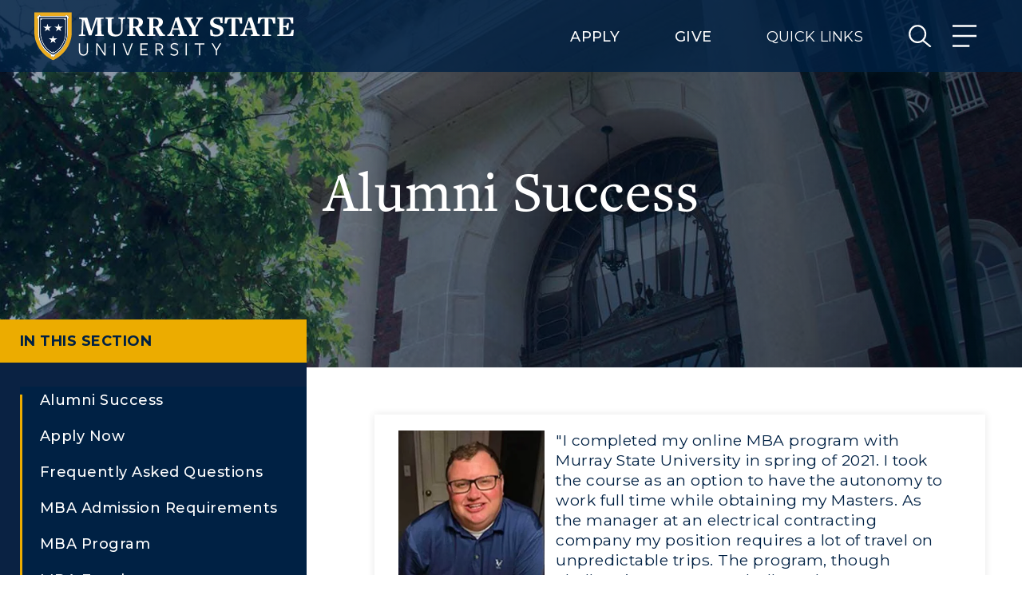

--- FILE ---
content_type: text/html; charset=utf-8
request_url: https://www.murraystate.edu/academics/CollegesDepartments/CollegeOfBusiness/Programs/mba/AlumSuccess.aspx
body_size: 10625
content:
<!DOCTYPE html><!DOCTYPE HTML><html lang="en">
   <head>
      <meta charset="UTF-8">
      <meta http-equiv="x-ua-compatible" content="ie=edge">
      <title>Alumni Success</title>
      <link rel="canonical" href="https://www.murraystate.edu/academics/CollegesDepartments/CollegeOfBusiness/Programs/mba/AlumSuccess.aspx">
      <meta name="viewport" content="width=device-width, initial-scale=1, shrink-to-fit=no">
      <meta xmlns:ouc="http://omniupdate.com/XSL/Variables" name="description" content="Murray State University's Alumni Success in MBA programs. ">
      <!-- Google Tag Manager: Paste this code as high in the <head> of the page as possible:-->
<script>(function(w,d,s,l,i){w[l]=w[l]||[];w[l].push({'gtm.start':
new Date().getTime(),event:'gtm.js'});var f=d.getElementsByTagName(s)[0],
j=d.createElement(s),dl=l!='dataLayer'?'&l='+l:'';j.async=true;j.src=
'https://www.googletagmanager.com/gtm.js?id='+i+dl;f.parentNode.insertBefore(j,f);
})(window,document,'script','dataLayer','GTM-53LCXZ7');</script>
<!-- End Google Tag Manager -->

<script src="https://ajax.googleapis.com/ajax/libs/jquery/3.7.0/jquery.min.js"></script>
<!-- <link href="https://use.fontawesome.com/releases/v6.4.0/css/all.css" rel="stylesheet"/>  -->
<link rel="stylesheet" href="https://use.typekit.net/afn4dti.css">
<link rel="stylesheet" type="text/css" href="//cdn.datatables.net/1.10.19/css/jquery.dataTables.min.css"/>
<link rel="stylesheet" type="text/css" href="https://www.murraystate.edu/_resources/css/styles.css"/>
<link rel="stylesheet" href="https://www.murraystate.edu/_resources/css/oustyles.css" />

<!-- fontawesome -->
<link rel="stylesheet" type="text/css" href="/_resources/css/fontawesome/fontawesome.css" />
<link rel="stylesheet" type="text/css" href="/_resources/css/fontawesome/solid.css" />
<link rel="stylesheet" type="text/css" href="/_resources/css/fontawesome/brands.css" />
<link rel="stylesheet" type="text/css" href="/_resources/css/fontawesome/v5-font-face.css" />


<!-- bright edge autopilot code -->
<!--BE IXF: JavaScript begin-->
		<!--Access to and use of BrightEdge AutoPilot - Self Connecting Pages is governed by the
			Infrastructure Product Terms located at: www.brightedge.com/infrastructure-product-terms.
			Customer acknowledges and agrees it has read, understands and agrees to be bound by the
			Infrastructure Product Terms. -->
		<script src="//cdn.bc0a.com/autopilot/f00000000287107/autopilot_sdk.js"></script>
		<!--BE IXF: JavaScript end-->
<!-- End autopilot Code -->

      <meta property="og:title" content="Alumni Success">
      <meta property="og:url" content="https://www.murraystate.edu/academics/CollegesDepartments/CollegeOfBusiness/Programs/mba/AlumSuccess.aspx">
      <meta property="og:description" content="Murray State University's Alumni Success in MBA programs. ">
      <meta property="og:type" content="">
      <meta property="og:updated_time" content="2024-05-20T11:41:22.59136241-07:00">
      <meta name="twitter:card" content="summary_large_image">
      <meta name="twitter:url" content="https://www.murraystate.edu/academics/CollegesDepartments/CollegeOfBusiness/Programs/mba/AlumSuccess.aspx">
      <meta name="twitter:title" content="Alumni Success">
      <meta name="twitter:description" content="Murray State University's Alumni Success in MBA programs. ">
   </head>
   <body class="interior"><!-- Google Tag Manager (noscript): Additionally, paste this code immediately after the opening <body> tag: -->
<noscript><iframe src="https://www.googletagmanager.com/ns.html?id=GTM-53LCXZ7"
height="0" width="0" style="display:none;visibility:hidden"></iframe></noscript>
<!-- End Google Tag Manager (noscript) --><input aria-label="Open or Close Search Menu" class="searchToggle" id="searchtoggle" type="checkbox"><div aria-label="Search Menu" class="menu" id="searchHeader" role="navigation"><label for="searchtoggle" title="search menu" class="searchMenuLabel"><span class="toggleBtn open" id="searchmenuOpen"><span class="img"></span></span><span class="toggleBtn close" id="searchmenuClose"><span class="img"></span></span><span class="hiddenLabel">Open Search Menu</span></label></div><input aria-label="Open or Close Main Menu" class="toggle" id="offcanvasMenu" type="checkbox"><div aria-label="Main Menu" class="menu" id="mobileHeader" role="navigation"><label for="offcanvasMenu" title="main menu" class="mainMenuLabel"><span class="toggleBtn open" id="topmenuOpen"><span class="img"></span></span><span class="toggleBtn close" id="topmenuClose"><span class="img"></span></span><span class="hiddenLabel">Open Menu</span></label></div><header class="header">
   <div class="headerContent wrapper">
      <div class="logo"><a href="/index.aspx"><img alt="Murray State Main Logo" class="logoWhite" src="https://www.murraystate.edu/_resources/images/logo-white.svg"></a></div>
      <div aria-label="Utility Menu" class="utilityWrapper" role="region">
         <div class="desktopOnly">
            <div class="utilityLink text"><a href="https://www.murraystate.edu/admissions/apply.aspx">Apply</a></div>
            <div class="utilityLink text"><a href="https://www.murraystate.edu/giving/index.aspx">Give</a></div>
            <div class="utilityLink text"><span class="quicklinks" tabindex="0">Quick Links</span></div>
         </div>
      </div>
   </div>
</header><div aria-label="Global Search Form" class="searchContainer" role="region">
   <div class="mobileLinks mobileOnly">
      <ul xmlns:ouc="http://omniupdate.com/XSL/Variables">
         <li><a href="https://www.murraystate.edu/campus/visit/index.aspx">Visit</a></li>
         <li><a href="https://www.murraystate.edu/admissions/apply.aspx">Apply</a></li>
         <li><a href="https://www.murraystate.edu/giving/index.aspx">Give</a></li>
      </ul>
   </div>
   <div class="searchBoxWrap">                   
     <script type="text/javascript">
            (function () {
                   var cx = '012129940173634055446:rwdip4jr7fg';
                   var gcse = document.createElement('script');
                   gcse.type = 'text/javascript';
                   gcse.async = true;
                   gcse.src = (document.location.protocol == 'https:' ? 'https:' : 'http:') +
                   '//www.google.com/cse/cse.js?cx=' + cx;
                   var s = document.getElementsByTagName('script')[0];
                   s.parentNode.insertBefore(gcse, s);
            })();
      </script>                 

      <form action="/search-results.aspx" id="searchBox" method="get" name="search-form">
               <input name="ie" type="hidden" value="UTF-8"/>
               <label class="hiddenLabel" for="searchBoxLabel"><span class="hidden">search</span></label>
               <input class="searchBox" id="searchBoxLabel" name="q" title="Search Term" type="text"/> 
               <input name="cx" type="hidden" value="012129940173634055446:rwdip4jr7fg">
               <button name="sa" title="submit" type="submit">
                     <span class="hidden">Search</span>
                     <em aria-hidden="true" class="search-icon">&nbsp;</em>
               </button>
      </form>                 
</div>

<!--
<script>
	 var imgAltTagsFix = function() {
    $('img.gsc-branding-img').attr("alt", "Google Custom Search Branding");
    $('input.gsc-search-button').attr('alt', "Google Custom Search Button");
  };
  window.__gcse = {
    callback: imgAltTagsFix
  };
  (function() {
    var cx = '012129940173634055446:rwdip4jr7fg';
    var gcse = document.createElement('script');
    gcse.type = 'text/javascript';
    gcse.async = true;
    gcse.src = (document.location.protocol == 'https:' ? 'https:' : 'http:') +
        '//www.google.com/cse/cse.js?cx=' + cx;
    var s = document.getElementsByTagName('script')[0];
    s.parentNode.insertBefore(gcse, s);
  })();
</script>

 -->
   <div class="quickLinks"><strong class="quickLinksTitle">Quick Links</strong><div class="row">
         <div class="col3">
            <ul>
               <li><a xmlns:ouc="http://omniupdate.com/XSL/Variables" href="https://goracers.com">Athletics</a></li>
               <li><a xmlns:ouc="http://omniupdate.com/XSL/Variables" href="https://www.murraystate.edu/campus/visit/index.aspx">Visit</a></li>
               <li><a xmlns:ouc="http://omniupdate.com/XSL/Variables" href="https://www.murraystate.edu/campus/Housing/index.aspx">Housing</a></li>
               <li><a xmlns:ouc="http://omniupdate.com/XSL/Variables" href="https://www.murraystate.edu/about/administration/titleix/index.aspx">Title IX</a></li>
            </ul>
         </div>
         <div class="col3">
            <ul>
               <li><a xmlns:ouc="http://omniupdate.com/XSL/Variables" href="https://www.murraystate.edu/about/administration/Provost/Calendars/TentativeAcademicCalendars.aspx">Academic Calendar</a></li>
               <li><a xmlns:ouc="http://omniupdate.com/XSL/Variables" href="https://www.murraystate.edu/alumni/index.aspx">Alumni</a></li>
               <li><a xmlns:ouc="http://omniupdate.com/XSL/Variables" href="https://www.murraystate.edu/giving/index.aspx">Development</a></li>
               <li><a xmlns:ouc="http://omniupdate.com/XSL/Variables" href="https://www.murraystate.edu/calendar/index.aspx">Event Calendar</a></li>
            </ul>
         </div>
         <div class="col3">
            <ul>
               <li><a xmlns:ouc="http://omniupdate.com/XSL/Variables" href="https://www.murraystate.edu/phone">Directory</a></li>
               <li><a xmlns:ouc="http://omniupdate.com/XSL/Variables" href="https://www.murraystate.edu/about/Offices/HumanResources/index.aspx">Human Resources</a></li>
               <li><a xmlns:ouc="http://omniupdate.com/XSL/Variables" href="https://www.murraystate.edu/about/CampusMap.aspx">Campus Map</a></li>
               <li><a xmlns:ouc="http://omniupdate.com/XSL/Variables" href="https://murraystate.teamdynamix.com/TDClient/2049/Portal/Home/">Service Catalog</a></li>
            </ul>
         </div>
         <div class="col3">
            <ul>
               <li><a xmlns:ouc="http://omniupdate.com/XSL/Variables" href="https://mygate.murraystate.edu/">myGate Login</a></li>
               <li><a xmlns:ouc="http://omniupdate.com/XSL/Variables" href="https://murraystate.instructure.com">Canvas Login</a></li>
               <li><a xmlns:ouc="http://omniupdate.com/XSL/Variables" href="https://mail.google.com/a/murraystate.edu">RacerMail</a></li>
               <li><a xmlns:ouc="http://omniupdate.com/XSL/Variables" href="https://campus.murraystate.edu/">RacerNet</a></li>
            </ul>
         </div>
      </div>
   </div>
</div><nav aria-label="Top Navigation Menu" class="topNav" id="skipToTopNav">
   <div class="container">
      <aside class="menuContainer">
         <div class="topNavWrapper">
            <div class="mobileLinks mobileOnly">
               <ul xmlns:ouc="http://omniupdate.com/XSL/Variables">
                  <li><a href="https://www.murraystate.edu/campus/visit/index.aspx">Visit</a></li>
                  <li><a href="https://www.murraystate.edu/admissions/apply.aspx">Apply</a></li>
                  <li><a href="https://www.murraystate.edu/giving/index.aspx">Give</a></li>
               </ul>
            </div>
            <div id="mainMenu" class="row">
               <div class="col3"><input type="checkbox" id="admissions-mob"><label for="admissions-mob"><a class="mainLink" href="https://www.murraystate.edu/admissions/index.aspx">Admissions →</a></label><ul xmlns:ouc="http://omniupdate.com/XSL/Variables" id="header_nav1">
                     <li><a href="https://www.murraystate.edu/admissions/ftf/index.aspx">Freshman Admissions</a></li>
                     <li><a href="https://www.murraystate.edu/admissions/graduate/index.aspx">Graduate Admissions</a></li>
                     <li><a href="https://www.murraystate.edu/admissions/transfer/index.aspx">Transfer Admissions</a></li>
                     <li><a href="https://www.murraystate.edu/admissions/international/index.aspx">International Admissions</a></li>
                     <li><a href="https://www.murraystate.edu/admissions/scholarships/index.aspx">Scholarships</a></li>
                     <li><a href="https://www.murraystate.edu/admissions/financialaid/index.aspx">Financial Aid</a></li>
                     <li><a href="https://www.murraystate.edu/admissions/BursarsOffice/index.aspx">Tuition and Costs</a></li>
                     <li><a href="https://www.murraystate.edu/admissions/raceracademy/index.aspx">Racer Academy</a></li>
                     <li><a href="https://www.murraystate.edu/admissions/NonDegree.aspx">Non-Degree</a></li>
                  </ul>
               </div>
               <div class="col3"><input type="checkbox" id="academics-mob"><label for="academics-mob"><a class="mainLink" href="https://www.murraystate.edu/academics/index.aspx">Academics →</a></label><ul xmlns:ouc="http://omniupdate.com/XSL/Variables" id="header_nav3">
                     <li><a href="https://www.murraystate.edu/programs/app/#/results">All Programs</a></li>
                     <li><a href="https://www.murraystate.edu/online/index.aspx">Online Programs</a></li>
                     <li><a href="https://www.murraystate.edu/academics/RegistrarsOffice/calendar.aspx">Academic Calendars</a></li>
                     <li><a href="https://lib.murraystate.edu/new">Libraries</a></li>
                     <li><a href="https://www.murraystate.edu/academics/CollegesDepartments/index.aspx">Colleges and Departments</a></li>
                     <li><a href="https://www.murraystate.edu/academics/CollegesDepartments/HonorsCollege/index.aspx">Honors College</a></li>
                     <li><a href="https://www.murraystate.edu/academics/care/index.aspx">Center for Adult &amp; Regional Education</a></li>
                     <li><a href="https://www.murraystate.edu/academics/RegistrarsOffice/index.aspx">Registrar's Office</a></li>
                     <li><a href="https://www.murraystate.edu/academics/StudyAbroad/index.aspx">Study Abroad</a></li>
                     <li><a href="https://www.murraystate.edu/academics/ResearchCenters/index.aspx">Research Centers</a></li>
                     <li><a href="https://www.murraystate.edu/about/administration/Provost/index.aspx">Academic Affairs</a></li>
                  </ul>
               </div>
               <div class="col3"><input type="checkbox" id="about-us-mob"><label for="about-us-mob"><a class="mainLink" href="https://www.murraystate.edu/about/index.aspx">About Us →</a></label><ul xmlns:ouc="http://omniupdate.com/XSL/Variables" id="header_nav5">
                     <li><a href="https://www.murraystate.edu/about/request-information/index.aspx">Request Information</a></li>
                     <li><a href="https://www.murraystate.edu/about/CampusMap.aspx">Campus Map</a></li>
                     <li><a href="https://www.murraystate.edu/about/rankings.aspx">Rankings</a></li>
                     <li><a href="https://www.murraystate.edu/about/quickfacts.aspx">Quick Facts</a></li>
                     <li><a href="https://www.murraystate.edu/about/Bookstore/index.aspx">Bookstore</a></li>
                     <li><a href="https://www.murraystate.edu/about/administration/index.aspx">Administration</a></li>
                     <li><a href="https://www.murraystate.edu/about/Offices/index.aspx">Offices</a></li>
                     <li><a href="https://www.murraystate.edu/about/streaming.aspx">Live Streams</a></li>
                     <li><a href="https://www.murraystate.edu/about/travel.aspx">Visit Murray, KY</a></li>
                  </ul>
               </div>
               <div class="col3"><input type="checkbox" id="campus-mob"><label for="campus-mob"><a class="mainLink" href="https://www.murraystate.edu/campus/index.aspx">Campus →</a></label><ul xmlns:ouc="http://omniupdate.com/XSL/Variables" id="header_nav7">
                     <li><a href="https://www.murraystate.edu/campus/visit/index.aspx">Plan a Visit</a></li>
                     <li><a href="https://www.murraystate.edu/campus/visit/tour.aspx">Virtual Tour</a></li>
                     <li><a href="https://www.murraystate.edu/campus/Housing/index.aspx">Housing</a></li>
                     <li><a href="https://www.murraystate.edu/campus/Dining/index.aspx">Dining</a></li>
                     <li><a href="https://www.murraystate.edu/campus/healthservices.aspx">Health Services</a></li>
                     <li><a href="https://www.murraystate.edu/campus/orgsRecreation/index.aspx">Organizations &amp; Recreation</a></li>
                     <li><a href="https://www.murraystate.edu/about/administration/StudentAffairs/index.aspx">Student Affairs</a></li>
                     <li><a href="https://www.murraystate.edu/campus/diversity/index.aspx">Diversity</a></li>
                     <li><a href="https://www.murraystate.edu/campus/orgsRecreation/StudentOrganizations/greek/index.aspx">Greek Life</a></li>
                     <li><a href="https://www.murraystate.edu/campus/orgsRecreation/campus-rec-and-wellness/wellness-center/index.aspx">Wellness Center</a></li>
                  </ul>
               </div>
            </div>
         </div>
      </aside>
   </div>
</nav>
      <div class="mainBody" id="skipToContent">
         <div class="landingImpactArea" style="background: url(https://www.murraystate.edu/_resources/images/interior_banner.jpg) no-repeat top center;-webkit-background-size: cover;-moz-background-size: cover;-o-background-size: cover;background-size: cover;">
            <div class="colorOverlay"></div>
            <div class="gradientOverlay"></div>
            <h1 class="colorWhite">Alumni Success</h1>
         </div>
         <div class="navWrapper ">
            <nav aria-label="Side Nav" class="sideNav"><input aria-hidden="true" id="navtoggle" type="checkbox"><label for="navtoggle" title="side navigation menu toggle"><strong>In this Section</strong><em></em></label><ul id="/academics/CollegesDepartments/CollegeOfBusiness/Programs/mba/"><li><a href="https://www.murraystate.edu/academics/CollegesDepartments/CollegeOfBusiness/Programs/mba/AlumSuccess.aspx">Alumni Success</a></li> 
<li><a href="https://www.murraystate.edu/admissions/graduate/ApplyforGraduateSchool.aspx">Apply Now</a></li> 
<li><a href="https://www.murraystate.edu/academics/CollegesDepartments/CollegeOfBusiness/Programs/mba/mba_faq.aspx">Frequently Asked Questions</a></li> 
<li><a href="https://www.murraystate.edu/academics/CollegesDepartments/CollegeOfBusiness/Programs/mba/admission.aspx">MBA Admission Requirements</a></li> 
<li><a href="https://www.murraystate.edu/academics/CollegesDepartments/CollegeOfBusiness/Programs/mba/mba_program.aspx">MBA Program</a></li> 
<li><a href="https://www.murraystate.edu/academics/CollegesDepartments/CollegeOfBusiness/Programs/mba/MBAFaculty.aspx">MBA Faculty</a></li> 
<li><a href="https://onlinedegrees.murraystate.edu/programs/business/mba/">Online MBA Concentrations</a></li> 
<li><a href="https://www.murraystate.edu/admissions/BursarsOffice/tuition/GraduateTuition.aspx">Tuition and Fees</a></li> 
<li><a href="https://www.murraystate.edu/academics/CollegesDepartments/CollegeOfBusiness/Programs/mba/schedule.aspx">Current Course Schedule</a></li> 
</ul>
            </nav>
         </div>
         <div class="pageContent">
            <div class="wysiwyg">
               
               <div class="testimonials">
                  <div>
                     <div class="row">
                        <div class="col4"><img src="https://www.murraystate.edu/academics/CollegesDepartments/CollegeOfBusiness/Programs/mba/media/gene-ray-byrum.jpg" alt="$image/@alt"></div>
                        <div class="col8">
                           <p class="quote">"I completed my online MBA program with Murray State University in spring of 2021.
                              I took the course as an option to have the autonomy to work full time while obtaining
                              my Masters. As the manager at an electrical contracting company my position requires
                              a lot of travel on unpredictable trips. The program, though challenging as expected,
                              allowed me to complete my school work per my work schedule and locations. I completed
                              assignments in many hotels but was always able to keep up with the coursework. My
                              goal was to obtain my MBA at this stage of my career to equal the opportunities I
                              have earned through my tenure. As a 52 year old student, husband, and Dad with 20
                              years of management experience to date, the coursework material that I have learned
                              through-out this program is invaluable and will help me to be a better manager. Not
                              only was I able to reach my goal, but now I have a new one as the education learned
                              has allowed me to raise my own bar of expectations."</p>
                           <div class="credit"><strong class="name">Gene Ray Byrum</strong><span class="info">2021 MBA Graduate, Current: Division Leader - Electrical, Groves Electrical Services</span></div>
                        </div>
                     </div>
                  </div>
               </div>
               
               <div xmlns:ouc="http://omniupdate.com/XSL/Variables" class="oa-home">
                  
                  <section class="scholar-stage">
                     
                     <div class="scholar-container">
                        
                        <div class="scholar-content">
                           
                           <div>
                              
                              <div class="section-info">
                                 
                                 <div class="scholar-quote">
                                    
                                    <div class="testimonials">
                                       <div>
                                          <div class="row">
                                             <div class="col4"><img src="https://www.murraystate.edu/academics/CollegesDepartments/CollegeOfBusiness/Programs/mba/media/bennett-estes.jpg" alt="$image/@alt"></div>
                                             <div class="col8">
                                                <p class="quote">"The MBA program at Murray State has given me the chance to improve myself as an individual
                                                   and continue to chase my personal dreams and aspirations. Continuing my education
                                                   has given me the chance to meet many amazing individuals that are current and future
                                                   leaders in business. The faculty and staff are driven by student success and want
                                                   everyone to succeed and achieve at the highest level. I am very thankful I chose to
                                                   continue my education in the MBA Program at Murray State and have learned many new
                                                   management and analytical skills that I will use in my future career."</p>
                                                <div class="credit"><strong class="name">Bennett Estes</strong><span class="info">2021 MBA Graduate, Current: Financial Institution Specialist (FIS) with the Federal Deposit Insurance
                                                      Corporation (FDIC)</span></div>
                                             </div>
                                          </div>
                                       </div>
                                    </div>
                                    </div>
                                 </div>
                              </div>
                           </div>
                        </div>
                     </section>
                  
                  <section class="scholar-stage">
                     
                     <div class="scholar-container">
                        
                        <div class="scholar-content">
                           
                           <div>
                              
                              <div class="section-info">
                                 
                                 <div class="scholar-quote">
                                    
                                    <div class="testimonials">
                                       <div>
                                          <div class="row">
                                             <div class="col4"><img src="https://www.murraystate.edu/academics/CollegesDepartments/CollegeOfBusiness/Programs/mba/media/amanda-hobson.jpg" alt="$image/@alt"></div>
                                             <div class="col8">
                                                <p class="quote">"The Murray State Online MBA Program gave me the opportunity to pursue a graduate
                                                   degree while being employed full-time. I personally didn't want to jeopardize my work
                                                   experience for school, so the online option made the most sense. The core classes
                                                   and the flexibility in elective options allowed me to focus on the fundamentals of
                                                   business as well as what I felt suited me and my career focus. I would recommend anyone
                                                   to pursue the MSU Online MBA because having the flexibility to still gain work experience
                                                   at the same time is invaluable for ones long-term career goals."</p>
                                                <div class="credit"><strong class="name">Amanda Hobson</strong><span class="info">2018 MBA Graduate, Current: HR Representative for Cintas Corporation, Paducah, KY</span></div>
                                             </div>
                                          </div>
                                       </div>
                                    </div>
                                    </div>
                                 </div>
                              </div>
                           </div>
                        </div>
                     </section>
                  
                  <section class="scholar-stage">
                     
                     <div class="scholar-container">
                        
                        <div class="scholar-content">
                           
                           <div>
                              
                              <div class="section-info">
                                 
                                 <div class="scholar-quote">
                                    
                                    <div class="testimonials">
                                       <div>
                                          <div class="row">
                                             <div class="col4"><img src="https://www.murraystate.edu/academics/CollegesDepartments/CollegeOfBusiness/Programs/mba/media/adam-hankins.jpg" alt="$image/@alt"></div>
                                             <div class="col8">
                                                <p class="quote">"The Murray State MBA really helped me build a foundation in management and organizational
                                                   behavior, and was a catalyst for fast-tracking my career and diversifying my skill
                                                   set. The Murray State MBA not only allowed me to learn from world-class professors,
                                                   but also develop problem solving and critical thinking skills that have allowed me
                                                   to rise to the top of my peer group."</p>
                                                <div class="credit"><strong class="name">Adam Hankins</strong><span class="info">2016 MBA Graduate, Current: Director of Microbiology and Analytical Services - Avista Pharma Solutions,
                                                      Springfield, MA</span></div>
                                             </div>
                                          </div>
                                       </div>
                                    </div>
                                    </div>
                                 </div>
                              </div>
                           </div>
                        </div>
                     </section>
                  
                  <section class="scholar-stage">
                     
                     <div class="scholar-container">
                        
                        <div class="scholar-content">
                           
                           <div class="testimonials">
                              <div>
                                 <div class="row">
                                    <div class="col4"><img src="https://www.murraystate.edu/academics/CollegesDepartments/CollegeOfBusiness/Programs/mba/media/jamie-douglas.jpg" alt="$image/@alt"></div>
                                    <div class="col8">
                                       <p class="quote">"When deciding on where to study for my MBA, the Murray State MBA program stood out
                                          among the numerous programs I researched. I liked that the core curriculum for the
                                          program included classes from multiple business concentrations. This allowed me to
                                          freshen up and expand upon the knowledge I took away from undergrad, and developed
                                          me into a stronger business professional. In addition to the core curriculum for the
                                          MBA program, there were additional classes that I could choose from that focused on
                                          the specific business concentration that interested me. For me, the flexibility of
                                          the program, the curriculum and the staff, all made the Murray State MBA program the
                                          right choice for me!"</p>
                                       <div class="credit"><strong class="name">Jamie Douglas</strong><span class="info">2014 MBA Graduate, Current: Director of Marketing for David Dobbs Enterprises, St. Augustine, FL</span></div>
                                    </div>
                                 </div>
                              </div>
                           </div>
                           </div>
                        </div>
                     </section>
                  
                  <section class="scholar-stage">
                     
                     <div class="scholar-container">
                        
                        <div class="scholar-content">
                           
                           <div>
                              
                              <div class="scholar-photo">
                                 
                                 <div class="testimonials">
                                    <div>
                                       <div class="row">
                                          <div class="col4"><img src="https://www.murraystate.edu/academics/CollegesDepartments/CollegeOfBusiness/Programs/mba/media/chris-wooldridge.jpg" alt="$image/@alt"></div>
                                          <div class="col8">
                                             <p class="quote">"Obtaining my MBA provided a sense of achievement, both personally and professionally,
                                                that has been tremendously fulfilling. It also allowed me to develop friendships through
                                                the cohort approach that I enjoy today."</p>
                                             <div class="credit"><strong class="name">Chris Wooldridge</strong><span class="info">2014 MBA Graduate, Director, Center for Economics and Entrepreneurial Development; Instructor of Finance</span></div>
                                          </div>
                                       </div>
                                    </div>
                                 </div>
                                 </div>
                              </div>
                           </div>
                        </div>
                     </section>
                  </div>
               </div>
         </div>
      </div>	
      <section xmlns:ouc="http://omniupdate.com/XSL/Variables" class="nextSteps">
         				
         <div class="wrapper">
            					
            <h2 style="font-family: 'Montserrat', Calibri, sans-serif;  text-transform: uppercase;  font-weight: bold;  text-shadow: 1px 1px 2px #ecac00; font-size: clamp(1.8rem, -0.3765rem + 8.7059vw, 4.5rem);">Take the next step</h2>
            					
            <ul>
               						
               <li><a href="https://www.murraystate.edu/about/request-information/index.aspx" class="arrowLink">Request Info</a></li>
               						
               <li><a href="https://www.murraystate.edu/campus/visit/index.aspx" class="arrowLink">Visit Campus</a></li>
               						
               <li><a href="https://www.murraystate.edu/admissions/apply.aspx" class="arrowLink">Apply Today</a></li>
               					</ul>
            				</div>
         			</section>
      <footer id="skipToFooter">
   <div class="col5"><a href="https://www.murraystate.edu/index.aspx" class="footerLogo"><img alt="Murray State University Logo" class="logoBlue" src="https://www.murraystate.edu/_resources/images/logo-blue.png"></a><ul class="contactInfo">
         <li><a href="mailto:msu.admissions@murraystate.edu" class="footerEmail">msu.admissions@murraystate.edu</a></li>
         <li><a href="tel:8002724678" class="footerEmail">800-272-4678</a></li>
         <li><a href="https://www.google.com/maps/place/Murray+State+University/@36.6163842,-88.3214979,15z/data=!4m5!3m4!1s0x0:0x6c8f18f9111066cc!8m2!3d36.6163842!4d-88.3214979">102 Curris Center, Murray, Kentucky</a></li>
      </ul>
      <ul class="helpLinks">
         <li><a href="https://mygate.murraystate.edu/" class="arrowLink">myGate Login</a></li>
         <li><a href="https://murraystate.instructure.com/" class="arrowLink">Canvas Login</a></li>
         <li><a href="https://mail.google.com/a/murraystate.edu" class="arrowLink">RacerMail</a></li>
      </ul>
   </div>
   <div class="col7">
      <div class="col4"><input type="checkbox" id="helpful-links"><label for="helpful-links" class="mainLink">Campus Links</label><ul xmlns:ouc="http://omniupdate.com/XSL/Variables" id="footer_nav2">
            <li><a href="https://www.murraystate.edu/phone/">Find People</a></li>
            <li><a href="https://www.murraystatejobs.com/" target="_blank" rel="noopener">Employment</a></li>
            <li><a href="https://lib.murraystate.edu">Libraries</a></li>
            <li><a href="https://www.murraystate.edu/about/CampusMap.aspx">Campus Map</a></li>
            <li><a href="https://www.murraystate.edu/news/index.aspx">News</a></li>
            <li><a href="https://www.murraystate.edu/academics/care/RegionalCampus/index.aspx">Regional Campuses</a></li>
            <li><a href="https://www.murraystate.edu/about/administration/advancement/branding-mkt-comm/toolkit/index.aspx">Branding Toolkit</a></li>
            <li><a href="https://www.murraystate.edu/about/administration/advancement/branding-mkt-comm/PublicRelations.aspx">Media Relations</a></li>
            <li><a href="https://www.murraystate.edu/about/Offices/police/media/Annual_Security_Report.pdf">Annual Security and Fire Safety Report</a></li>
         </ul>
      </div>
      <div class="col4"><input type="checkbox" id="policy-links"><label for="policy-links" class="mainLink">Policies</label><ul xmlns:ouc="http://omniupdate.com/XSL/Variables" id="footer_nav3">
            <li><a href="https://www.murraystate.edu/about/administration/PresidentsOffice/governmental-relations/policy.aspx">Protected Speech Policy</a></li>
            <li><a href="https://www.murraystate.edu/about/administration/oeo/NonDiscriminationStatement.aspx">Non-Discrimination Policy</a></li>
            <li><a href="https://www.murraystate.edu/about/administration/titleix/index.aspx">Title IX</a></li>
            <li><a href="https://www.murraystate.edu/about/administration/titleix/training.aspx">Training Materials for MSU Title IX Personnel</a></li>
            <li><a href="https://www.murraystate.edu/about/administration/StudentAffairs/departments/StudentDisabilityServices/index.aspx">Disability Services</a></li>
            <li><a href="https://www.murraystate.edu/about/Offices/police/index.aspx">University Police</a></li>
            <li><a href="https://sites.google.com/a/murraystate.edu/information-security/policy/aup" target="_blank" rel="noopener">Acceptable Use Policy</a></li>
            <li><a href="https://www.murraystate.edu/privacy/index.aspx" target="_blank" rel="noopener">Privacy Policy</a></li>
         </ul>
      </div>
      <div class="col4">
         <div class="socialLinks">
            <div class="row"><a href="https://instagram.com/murraystateuniv"><span class="icon fab fa-instagram"><span class="hiddenLabel">instagram</span></span></a><a href="https://www.facebook.com/murraystateuniv/"><span class="icon fab fa-facebook-f"><span class="hiddenLabel">facebook</span></span></a><a href="https://twitter.com/murraystateuniv"><span class="icon fab fa-x-twitter"><span class="hiddenLabel">twitter</span></span></a></div>
            <div class="row"><a href="https://snapchat.com/add/murraystateuniv"><span class="icon fab fa-snapchat-ghost"><span class="hiddenLabel">snapchat</span></span></a><a href="https://www.linkedin.com/company/murray-state-university"><span class="icon fab fa-linkedin-in"><span class="hiddenLabel">linkedIn</span></span></a><a href="https://www.youtube.com/user/murraystateuniv"><span class="icon fab fa-youtube"><span class="hiddenLabel">youtube</span></span></a></div>
         </div>
      </div>
   </div>
</footer><div class="subFooter">
   <div class="be-ix-link-block"></div><span class="copyright"><span id="directedit">©</span> Murray State University Department of Web Management</span><strong class="slogan">We are Racers.</strong></div><script src="/_resources/js/slick.min.js"></script> 
<script src="/_resources/js/jquery.magnific-popup.min.js"></script>
<script src="//cdn.datatables.net/1.10.19/js/jquery.dataTables.min.js"></script>
<script src="/_resources/js/tablesaw.stackonly.jquery.js" defer="defer"></script>
<script src="/_resources/js/tablesaw-init.js" defer="defer"></script>
<script src="/_resources/js/jquery.responsiveTabs.min.js"></script>
<script src="/_resources/js/scripts.js"></script>
<script src="/_resources/js/navigation.js"></script>
<!-- Facebook Pixel Code -->
<script>
  !function(f,b,e,v,n,t,s)
  {if(f.fbq)return;n=f.fbq=function(){n.callMethod?
  n.callMethod.apply(n,arguments):n.queue.push(arguments)};
  if(!f._fbq)f._fbq=n;n.push=n;n.loaded=!0;n.version='2.0';
  n.queue=[];t=b.createElement(e);t.async=!0;
  t.src=v;s=b.getElementsByTagName(e)[0];
  s.parentNode.insertBefore(t,s)}(window, document,'script',
  'https://connect.facebook.net/en_US/fbevents.js');
  fbq('init', '1725091244257864');
  fbq('track', 'PageView');
</script>
<noscript>
  <img height="1" width="1" style="display:none" 
       src="https://www.facebook.com/tr?id=1725091244257864&amp;ev=PageView&amp;noscript=1"/>
</noscript>
<!-- End Facebook Pixel Code -->
      <div id="ou-hidden" style="display:none;"><!-- com.omniupdate.ob --><a id="de" style="text-decoration: none;" href="https://a.cms.omniupdate.com/11/?skin=murraystate&amp;account=murraystate&amp;site=wwwdev&amp;action=de&amp;path=/academics/CollegesDepartments/CollegeOfBusiness/Programs/mba/AlumSuccess.pcf">©</a><!-- /com.omniupdate.ob --></div><script>
			if(document.getElementById("de") != null && document.getElementById("directedit")) {
				var link = document.getElementById("de").parentNode.innerHTML;
				document.getElementById("de").parentNode.innerHTML = "";
				document.getElementById("directedit").innerHTML = link.replace(/^\s+|\s+$/gm,'');
			}
		</script></body>
</html>

--- FILE ---
content_type: text/css
request_url: https://www.murraystate.edu/_resources/css/oustyles.css
body_size: 2075
content:
/*
Add styles to overwrite customer CSS, USE WITH CAUTION.
*/

/* A-Z Index */
ul.horizontal-list {
	padding-top: 20px;
}
ul.horizontal-list li {
	display: inline;
	padding: 10px;
	list-style-type: none;
	margin-left: 0.5rem;
}
ul.horizontal-list li a{
	/* 	color: #4F2984!important; */
}
ul.horizontal-list li:before {
	background-image: none;
}
ul.horizontal-list ~ ul li{
	margin-left: 3.5rem;
}
/* END A-Z Index */

.jumbotron.bg-image {
	background: no-repeat center / 100%;
}


/* Start CSS for Pre-Footer Feature */
.pre-footer{
	background-color:#e9ecef;
	text-align:center;
}
.pre-footer-margins{
	margin:25px;
	padding:15px;
}
/* END CSS for Pre-Footer Feature */

/* START CSS For Landing Page Video */
header#video {
	position: relative;
	background-color: black;
	height: 75vh;
	min-height: 25rem;
	width: 100%;
	overflow: hidden;
}
header#video video {
	position: absolute;
	top: 50%;
	left: 50%;
	min-width: 100%;
	min-height: 100%;
	width: auto;
	height: auto;
	z-index: 0;
	-ms-transform: translateX(-50%) translateY(-50%);
	-moz-transform: translateX(-50%) translateY(-50%);
	-webkit-transform: translateX(-50%) translateY(-50%);
	transform: translateX(-50%) translateY(-50%);
}

header#video.container {
	position: relative;
	z-index: 2;
}

header#video .overlay {
	position: absolute;
	top: 0;
	left: 0;
	height: 100%;
	width: 100%;
	background-color: black;
	opacity: 0.5;
	z-index: 1;
}	
/* END CSS For Landing Page Video */

/* Header utility nav and audience nav */

/* Homepage CSS */
/* LDP Hero Slider */
.ou-home-slider{
	max-height:1300px;
}

.hero-title{
	text-align:left;
	position: relative;
	bottom: 200px;
}

@media screen and (max-width: 600px) {
	.hero-title {
		position: relative;
		bottom: 100px;
	}
}

.ou-video-overlay{
	z-index: 999;
	color: white;
}

.ou-padding{
	padding: 0px 15px 0px 15px;
}

.ou-padding .card-body{
	text-align:center;
}

.ou-space{
	margin:15px 0px 15px 0px;
	display: block;
}

.ou-space-2x{
	margin:30px 0px 30px 0px;
	display: block;
}



/* A-Z Index */
ul.horizontal-list {
	padding-top: 20px;
}
ul.horizontal-list li {
	display: inline;
	padding: 10px;
	list-style-type: none;
	margin-left: 0.5rem;
}
ul.horizontal-list li a{
	/* 	color: #4F2984!important; */
}
ul.horizontal-list li:before {
	background-image: none;
}
ul.horizontal-list ~ ul li{
	margin-left: 3.5rem;
}
/* END A-Z Index */


/* mobile nav */
@media (max-width: 700px) {
	.ou-nav{
		display:none!important;
	}
}

@media (min-width: 701px) {
	.ou-mobile{
		display:none!important;
	}
}


@media (min-width: 801px) {
	.ou-row{
		display:flex!important;
	}
}



/* Custom Overrides */

/* 
#searchBox {
position: relative;
overflow: hidden;
}


#___gcse_0 {
position: absolute;
top: .5rem;
z-index: 99999;
width: 100%;
}

@media (max-width:960px) {
#___gcse_0 {
top: .0rem;
}
}
*/

.gsc-results .gsc-cursor-box .gsc-cursor-current-page {
	color: #1a73e8!important;
}

.gsc-results .gsc-cursor-box .gsc-cursor-current-page, .gsc-results .gsc-cursor-box .gsc-cursor-page {
	border-color: inherit!important;
	background-color: inherit!important;
	color: inherit!important;
}

/*
.gsc-control-cse.gsc-control-cse-en {
border-color: #ECAC00;
background-color: #ECAC00;
}
*/

.gsc-results-wrapper-overlay.gsc-results-wrapper-visible {
	top: 7rem;
}

/* Table Styles */

.table-snippet {
	width: 100%;
	margin-bottom: 1.65rem;
}

.table-title {
	font-weight: 600;
	text-transform: uppercase;
	font-size: .68421rem;
	color: #7f7f7f;
	letter-spacing: .05263rem;
	text-rendering: optimizeLegibility;
	text-align: center;
	margin-bottom: .825rem;
	display: block;
}

.table,
.table-snippet {
	width: 100%;
	margin-bottom: 1.65rem;
}

.table tr,
.table-snippet tr {
	border-bottom: solid thin #c3c3c3;
}

@media(min-width:769px) {
	.table tr,
	.table-snippet tr {
		border-bottom: 0;
	}
}

.table th,
.table td,
.table-snippet th,
.table-snippet td {
	padding: .825rem .825rem .4125rem .4125rem;
	text-align: left;
}

.table th,
.table-snippet th {
	font-weight: 600;
	border-bottom: solid thin #e1e1e1;
	display: none;
}

@media(min-width:769px) {
	.table th,
	.table-snippet th {
		display: table-cell;
	}
}

.table td,
.table-snippet td {
	border-bottom: solid thin #ededed;
	font-size: 16px;
	font-weight: 500;
	display: inline-block;
	width: 100%;
}

.table td:first-child,
.table-snippet td:first-child {
	padding-top: .825rem;
}

@media(min-width:769px) {
	.table td:first-child,
	.table-snippet td:first-child {
		padding-top: .4125rem;
	}
}

.table td:last-child,
.table-snippet td:last-child {
	padding-bottom: .825rem;
	border-bottom: 0;
}

@media(min-width:769px) {
	.table td:last-child,
	.table-snippet td:last-child {
		padding-bottom: .4125rem;
		border-bottom: solid thin #e1e1e1;
	}
}

.table td:before,
.table-snippet td:before {
	content: attr(data-th) ": ";
	font-weight: 600;
}

@media(min-width:769px) {
	.table td:before,
	.table-snippet td:before {
		display: none;
	}
}

@media(min-width:769px) {
	.table td,
	.table-snippet td {
		display: table-cell;
		width: auto;
		border-bottom: solid thin #e1e1e1;
	}
}

.table--bordered {
	width: 100%;
	margin-bottom: 1.65rem;
}

.table--bordered tr {
	border-bottom: solid thin #c3c3c3;
}

@media(min-width:769px) {
	.table--bordered tr {
		border-bottom: 0;
	}
}

.table--bordered th,
.table--bordered td {
	padding: .825rem .825rem .4125rem .4125rem;
	text-align: left;
}

.table--bordered th {
	font-weight: 600;
	border-bottom: solid thin #e1e1e1;
	display: none;
}

@media(min-width:769px) {
	.table--bordered th {
		display: table-cell;
	}
}

.table--bordered td {
	border-bottom: solid thin #ededed;
	font-size: 16px;
	font-weight: 500;
	display: inline-block;
	width: 100%;
}

.table--bordered td:first-child {
	padding-top: .825rem;
}

@media(min-width:769px) {
	.table--bordered td:first-child {
		padding-top: .4125rem;
	}
}

.table--bordered td:last-child {
	padding-bottom: .825rem;
	border-bottom: 0;
}

@media(min-width:769px) {
	.table--bordered td:last-child {
		padding-bottom: .4125rem;
		border-bottom: solid thin #e1e1e1;
	}
}

.table--bordered td:before {
	content: attr(data-th) ": ";
	font-weight: 600;
}

@media(min-width:769px) {
	.table--bordered td:before {
		display: none;
	}
}

@media(min-width:769px) {
	.table--bordered td {
		display: table-cell;
		width: auto;
		border-bottom: solid thin #e1e1e1;
	}
}

.table--bordered td,
.table--bordered th {
	border: solid thin #e1e1e1;
}

.table--bordered th {
	background: #f0f0f0;
}

/* Blog CSS */
.screenreader {
	display: block;
	position: absolute !important;
	height: 1px;
	width: 1px;
	overflow: hidden;
	clip: rect(1px, 1px, 1px, 1px)
}

header {
	margin-bottom: 20px;
}
.item-list .item p {
	line-height: 1.2;
}
.item-list .item::after {
	content: ' ';
	clear: both;
	display: table;
	margin-bottom: 5px;
}

.item-list .item .image {
	width: 30%;
	float: left;
}

.item-list .item .detail h3 {
	margin-top: 0;
	line-height: 1;
}

.item-list .item .detail {
	width: 70%;
	float: right;
}

.item-list .item .description {
	margin-bottom: .2em;
}

.item-list .item .metadata p {
	margin-bottom: 0;
}

.item-list .item .tags,
.tag-cloud .tags {
	list-style: none;
	margin: 0;
}
.item-list .item .tags li,
.tag-cloud .tags li {
	display: inline-block;
	margin-right: .2em;
	padding-left: 0;
}
.item-list .item .tags li:last-child {
	margin-right: 0;
}
.item-list .item .tags a:before {
	content: '#';
}

.sidebar .blog-component > h2 {
	font-size: 1.1em;
	font-weight: 600;
}
.sidebar .item-list .item .detail h3 {
	margin: 0 0 .2em 0;
	line-height: 1;
	font-size: 0.9em;
	font-weight: 600;
}
.sidebar .item-list .item .metadata p {
	margin-bottom: 0;
	font-size: .8em;
	font-style: italic;
}

.sidebar .tags {
	font-size: .9em;
}
.tag-cloud .tags li {
	line-height: 2;
}
.tag-cloud .tags li > a {
	border: 1px solid #a5a5a5;
	border-radius: .7em;
	padding: .1em .2em;
}
.sidebar .item-list.featured .item .image {
	width: 100%;
	float: none;
	margin-bottom: .2em;
}
.sidebar .item-list.featured .item .detail {
	width: 100%;
	float: none;
	;
}
/* added line 532 */
.pagination, .ou-search-pagination {
	margin: 20px auto !important;
	display: flex;
	padding-left: 0;
	list-style: none;
	border-radius: .25rem;
	flex-wrap: wrap;
}
.pagination .page-item .page-link{
	text-decoration: none !important;
}
.pagination .page-item .page-link:hover{
	color: #003e71;
}
.pagination .page-item.active .page-link{
	background-color: #003e71 !important;
	border-color: #003e71 !important;
	color: #fff;
}
.justify-content-center {
	-ms-flex-pack: center!important;
	justify-content: center!important;
}
li {
	display: list-item;
	text-align: -webkit-match-parent;
}
.pagination .page-item .page-link {
	text-decoration: none !important;
}
.pagination .page-link {
	position: relative;
	display: block;
	padding: .5rem .75rem;
	margin-left: -1px;
	line-height: 1.25;
	background-color: #fff;
	border: 1px solid #dee2e6;
}

.pagination a, a {
	color: #003e71;
	font-weight: 500;
	text-decoration: underline;
	background-color: transparent;
	-webkit-text-decoration-skip: objects;
}

.home .newsEvents h3 {
	font-family: inherit;
	margin-bottom: inherit;
	margin-top: inherit;
	margin-bottom: revert;
}

.home .newsEvents p {
	font-family: inherit;
}

/* 73946 */
.home .testimonialSlider .slide img {
	padding-right: 25px;
}

/* 73800 */
.facultyContacts .facultyListing .cv:before {
	content: '';
	width: 20px;
	height: 20px;
	display: inline-block;
	position: relative;
	margin-right: 1rem;
	top: 3px;
	background-image: url(/_resources/images/cv-icon.svg);
	background-repeat: no-repeat;
}

/* 97548 */
.ou-form .alert-success {
	/* color: #305e31;
	background-color: #e7f5e1;
	border-color: #d6e9c6;*/
	color: #06386E!important;
	background-color: #FDE196!important;
	border-color: #FAB90A!important;
}

--- FILE ---
content_type: image/svg+xml
request_url: https://www.murraystate.edu/_resources/images/search-icon-white.svg
body_size: 437
content:
<?xml version="1.0" encoding="utf-8"?>
<!-- Generator: Adobe Illustrator 23.1.0, SVG Export Plug-In . SVG Version: 6.00 Build 0)  -->
<svg version="1.1" id="Layer_1" xmlns="http://www.w3.org/2000/svg" xmlns:xlink="http://www.w3.org/1999/xlink" x="0px" y="0px"
	 viewBox="0 0 13.6 13.8" style="enable-background:new 0 0 13.6 13.8;" xml:space="preserve">
<style type="text/css">
	.st0{fill:#474747;stroke:#FFFFFF;}
	.st1{fill:none;}
	.st2{fill:none;stroke:#FFFFFF;}
</style>
<g transform="translate(-1564 -74)">
	<g transform="translate(1564 74)">
		<path class="st0" d="M8.3,9.1L13,13"/>
		<g transform="translate(0 0)">
			<ellipse class="st1" cx="5.5" cy="5.7" rx="5.5" ry="5.7"/>
			<ellipse class="st2" cx="5.5" cy="5.7" rx="4.5" ry="4.7"/>
		</g>
	</g>
</g>
</svg>


--- FILE ---
content_type: application/javascript
request_url: https://www.murraystate.edu/_resources/js/tablesaw.stackonly.jquery.js
body_size: 4715
content:
/*! Tablesaw - v3.1.2 - 2019-03-19
* https://github.com/filamentgroup/tablesaw
* Copyright (c) 2019 Filament Group; Licensed MIT */
(function (root, factory) {
	if (typeof define === 'function' && define.amd) {
	  define(["jquery"], function (jQuery) {
		return (root.Tablesaw = factory(jQuery, root));
	  });
	} else if (typeof exports === 'object') {
	  if( "document" in root ) {
		module.exports = factory(require('jquery'), root);
	  } else {
		// special jQuery case for CommonJS (pass in a window)
		module.exports = factory(require('jquery')(root), root);
	  }
	} else {
	  root.Tablesaw = factory(jQuery, root);
	}
  }(typeof window !== "undefined" ? window : this, function ($, window) {
	  "use strict";
  
	var document = window.document;
  
  // Account for Tablesaw being loaded either before or after the DOMContentLoaded event is fired.
  var domContentLoadedTriggered = /complete|loaded/.test(document.readyState);
  document.addEventListener("DOMContentLoaded", function() {
	  domContentLoadedTriggered = true;
  });
  
  var Tablesaw = {
	  i18n: {
		  modeStack: "Stack",
		  modeSwipe: "Swipe",
		  modeToggle: "Toggle",
		  modeSwitchColumnsAbbreviated: "Cols",
		  modeSwitchColumns: "Columns",
		  columnToggleButton: "Columns",
		  columnToggleError: "No eligible columns.",
		  sort: "Sort",
		  swipePreviousColumn: "Previous column",
		  swipeNextColumn: "Next column"
	  },
	  // cut the mustard
	  mustard:
		  "head" in document && // IE9+, Firefox 4+, Safari 5.1+, Mobile Safari 4.1+, Opera 11.5+, Android 2.3+
		  (!window.blackberry || window.WebKitPoint) && // only WebKit Blackberry (OS 6+)
		  !window.operamini,
	  $: $,
	  _init: function(element) {
		  Tablesaw.$(element || document).trigger("enhance.tablesaw");
	  },
	  init: function(element) {
		  // Account for Tablesaw being loaded either before or after the DOMContentLoaded event is fired.
		  domContentLoadedTriggered =
			  domContentLoadedTriggered || /complete|loaded/.test(document.readyState);
		  if (!domContentLoadedTriggered) {
			  if ("addEventListener" in document) {
				  // Use raw DOMContentLoaded instead of shoestring (may have issues in Android 2.3, exhibited by stack table)
				  document.addEventListener("DOMContentLoaded", function() {
					  Tablesaw._init(element);
				  });
			  }
		  } else {
			  Tablesaw._init(element);
		  }
	  }
  };
  
  $(document).on("enhance.tablesaw", function() {
	  // Extend i18n config, if one exists.
	  if (typeof TablesawConfig !== "undefined" && TablesawConfig.i18n) {
		  Tablesaw.i18n = $.extend(Tablesaw.i18n, TablesawConfig.i18n || {});
	  }
  
	  Tablesaw.i18n.modes = [
		  Tablesaw.i18n.modeStack,
		  Tablesaw.i18n.modeSwipe,
		  Tablesaw.i18n.modeToggle
	  ];
  });
  
  if (Tablesaw.mustard) {
	  $(document.documentElement).addClass("tablesaw-enhanced");
  }
  
  (function() {
	  var pluginName = "tablesaw";
	  var classes = {
		  toolbar: "tablesaw-bar"
	  };
	  var events = {
		  create: "tablesawcreate",
		  destroy: "tablesawdestroy",
		  refresh: "tablesawrefresh",
		  resize: "tablesawresize"
	  };
	  var defaultMode = "stack";
	  var initSelector = "table";
	  var initFilterSelector = "[data-tablesaw],[data-tablesaw-mode],[data-tablesaw-sortable]";
	  var defaultConfig = {};
  
	  Tablesaw.events = events;
  
	  var Table = function(element) {
		  if (!element) {
			  throw new Error("Tablesaw requires an element.");
		  }
  
		  this.table = element;
		  this.$table = $(element);
  
		  // only one <thead> and <tfoot> are allowed, per the specification
		  this.$thead = this.$table
			  .children()
			  .filter("thead")
			  .eq(0);
  
		  // multiple <tbody> are allowed, per the specification
		  this.$tbody = this.$table.children().filter("tbody");
  
		  this.mode = this.$table.attr("data-tablesaw-mode") || defaultMode;
  
		  this.$toolbar = null;
  
		  this.attributes = {
			  subrow: "data-tablesaw-subrow",
			  ignorerow: "data-tablesaw-ignorerow"
		  };
  
		  this.init();
	  };
  
	  Table.prototype.init = function() {
		  if (!this.$thead.length) {
			  throw new Error("tablesaw: a <thead> is required, but none was found.");
		  }
  
		  if (!this.$thead.find("th").length) {
			  throw new Error("tablesaw: no header cells found. Are you using <th> inside of <thead>?");
		  }
  
		  // assign an id if there is none
		  if (!this.$table.attr("id")) {
			  this.$table.attr("id", pluginName + "-" + Math.round(Math.random() * 10000));
		  }
  
		  this.createToolbar();
  
		  this._initCells();
  
		  this.$table.data(pluginName, this);
  
		  this.$table.trigger(events.create, [this]);
	  };
  
	  Table.prototype.getConfig = function(pluginSpecificConfig) {
		  // shoestring extend doesnâ€™t support arbitrary args
		  var configs = $.extend(defaultConfig, pluginSpecificConfig || {});
		  return $.extend(configs, typeof TablesawConfig !== "undefined" ? TablesawConfig : {});
	  };
  
	  Table.prototype._getPrimaryHeaderRow = function() {
		  return this._getHeaderRows().eq(0);
	  };
  
	  Table.prototype._getHeaderRows = function() {
		  return this.$thead
			  .children()
			  .filter("tr")
			  .filter(function() {
				  return !$(this).is("[data-tablesaw-ignorerow]");
			  });
	  };
  
	  Table.prototype._getRowIndex = function($row) {
		  return $row.prevAll().length;
	  };
  
	  Table.prototype._getHeaderRowIndeces = function() {
		  var self = this;
		  var indeces = [];
		  this._getHeaderRows().each(function() {
			  indeces.push(self._getRowIndex($(this)));
		  });
		  return indeces;
	  };
  
	  Table.prototype._getPrimaryHeaderCells = function($row) {
		  return ($row || this._getPrimaryHeaderRow()).find("th");
	  };
  
	  Table.prototype._$getCells = function(th) {
		  var self = this;
		  return $(th)
			  .add(th.cells)
			  .filter(function() {
				  var $t = $(this);
				  var $row = $t.parent();
				  var hasColspan = $t.is("[colspan]");
				  // no subrows or ignored rows (keep cells in ignored rows that do not have a colspan)
				  return (
					  !$row.is("[" + self.attributes.subrow + "]") &&
					  (!$row.is("[" + self.attributes.ignorerow + "]") || !hasColspan)
				  );
			  });
	  };
  
	  Table.prototype._getVisibleColspan = function() {
		  var colspan = 0;
		  this._getPrimaryHeaderCells().each(function() {
			  var $t = $(this);
			  if ($t.css("display") !== "none") {
				  colspan += parseInt($t.attr("colspan"), 10) || 1;
			  }
		  });
		  return colspan;
	  };
  
	  Table.prototype.getColspanForCell = function($cell) {
		  var visibleColspan = this._getVisibleColspan();
		  var visibleSiblingColumns = 0;
		  if ($cell.closest("tr").data("tablesaw-rowspanned")) {
			  visibleSiblingColumns++;
		  }
  
		  $cell.siblings().each(function() {
			  var $t = $(this);
			  var colColspan = parseInt($t.attr("colspan"), 10) || 1;
  
			  if ($t.css("display") !== "none") {
				  visibleSiblingColumns += colColspan;
			  }
		  });
		  // console.log( $cell[ 0 ], visibleColspan, visibleSiblingColumns );
  
		  return visibleColspan - visibleSiblingColumns;
	  };
  
	  Table.prototype.isCellInColumn = function(header, cell) {
		  return $(header)
			  .add(header.cells)
			  .filter(function() {
				  return this === cell;
			  }).length;
	  };
  
	  Table.prototype.updateColspanCells = function(cls, header, userAction) {
		  var self = this;
		  var primaryHeaderRow = self._getPrimaryHeaderRow();
  
		  // find persistent column rowspans
		  this.$table.find("[rowspan][data-tablesaw-priority]").each(function() {
			  var $t = $(this);
			  if ($t.attr("data-tablesaw-priority") !== "persist") {
				  return;
			  }
  
			  var $row = $t.closest("tr");
			  var rowspan = parseInt($t.attr("rowspan"), 10);
			  if (rowspan > 1) {
				  $row = $row.next();
  
				  $row.data("tablesaw-rowspanned", true);
  
				  rowspan--;
			  }
		  });
  
		  this.$table
			  .find("[colspan],[data-tablesaw-maxcolspan]")
			  .filter(function() {
				  // is not in primary header row
				  return $(this).closest("tr")[0] !== primaryHeaderRow[0];
			  })
			  .each(function() {
				  var $cell = $(this);
  
				  if (userAction === undefined || self.isCellInColumn(header, this)) {
				  } else {
					  // if is not a user action AND the cell is not in the updating column, kill it
					  return;
				  }
  
				  var colspan = self.getColspanForCell($cell);
  
				  if (cls && userAction !== undefined) {
					  // console.log( colspan === 0 ? "addClass" : "removeClass", $cell );
					  $cell[colspan === 0 ? "addClass" : "removeClass"](cls);
				  }
  
				  // cache original colspan
				  var maxColspan = parseInt($cell.attr("data-tablesaw-maxcolspan"), 10);
				  if (!maxColspan) {
					  $cell.attr("data-tablesaw-maxcolspan", $cell.attr("colspan"));
				  } else if (colspan > maxColspan) {
					  colspan = maxColspan;
				  }
  
				  // console.log( this, "setting colspan to ", colspan );
				  $cell.attr("colspan", colspan);
			  });
	  };
  
	  Table.prototype._findPrimaryHeadersForCell = function(cell) {
		  var $headerRow = this._getPrimaryHeaderRow();
		  var headerRowIndex = this._getRowIndex($headerRow);
		  var results = [];
  
		  for (var rowNumber = 0; rowNumber < this.headerMapping.length; rowNumber++) {
			  if (rowNumber === headerRowIndex) {
				  continue;
			  }
  
			  for (var colNumber = 0; colNumber < this.headerMapping[rowNumber].length; colNumber++) {
				  if (this.headerMapping[rowNumber][colNumber] === cell) {
					  results.push(this.headerMapping[headerRowIndex][colNumber]);
				  }
			  }
		  }
  
		  return results;
	  };
  
	  // used by init cells
	  Table.prototype.getRows = function() {
		  var self = this;
		  return this.$table.find("tr").filter(function() {
			  return $(this)
				  .closest("table")
				  .is(self.$table);
		  });
	  };
  
	  // used by sortable
	  Table.prototype.getBodyRows = function(tbody) {
		  return (tbody ? $(tbody) : this.$tbody).children().filter("tr");
	  };
  
	  Table.prototype.getHeaderCellIndex = function(cell) {
		  var lookup = this.headerMapping[0];
		  for (var colIndex = 0; colIndex < lookup.length; colIndex++) {
			  if (lookup[colIndex] === cell) {
				  return colIndex;
			  }
		  }
  
		  return -1;
	  };
  
	  Table.prototype._initCells = function() {
		  // re-establish original colspans
		  this.$table.find("[data-tablesaw-maxcolspan]").each(function() {
			  var $t = $(this);
			  $t.attr("colspan", $t.attr("data-tablesaw-maxcolspan"));
		  });
  
		  var $rows = this.getRows();
		  var columnLookup = [];
  
		  $rows.each(function(rowNumber) {
			  columnLookup[rowNumber] = [];
		  });
  
		  $rows.each(function(rowNumber) {
			  var coltally = 0;
			  var $t = $(this);
			  var children = $t.children();
  
			  children.each(function() {
				  var colspan = parseInt(
					  this.getAttribute("data-tablesaw-maxcolspan") || this.getAttribute("colspan"),
					  10
				  );
				  var rowspan = parseInt(this.getAttribute("rowspan"), 10);
  
				  // set in a previous rowspan
				  while (columnLookup[rowNumber][coltally]) {
					  coltally++;
				  }
  
				  columnLookup[rowNumber][coltally] = this;
  
				  // TODO? both colspan and rowspan
				  if (colspan) {
					  for (var k = 0; k < colspan - 1; k++) {
						  coltally++;
						  columnLookup[rowNumber][coltally] = this;
					  }
				  }
				  if (rowspan) {
					  for (var j = 1; j < rowspan; j++) {
						  columnLookup[rowNumber + j][coltally] = this;
					  }
				  }
  
				  coltally++;
			  });
		  });
  
		  var headerRowIndeces = this._getHeaderRowIndeces();
		  for (var colNumber = 0; colNumber < columnLookup[0].length; colNumber++) {
			  for (var headerIndex = 0, k = headerRowIndeces.length; headerIndex < k; headerIndex++) {
				  var headerCol = columnLookup[headerRowIndeces[headerIndex]][colNumber];
  
				  var rowNumber = headerRowIndeces[headerIndex];
				  var rowCell;
  
				  if (!headerCol.cells) {
					  headerCol.cells = [];
				  }
  
				  while (rowNumber < columnLookup.length) {
					  rowCell = columnLookup[rowNumber][colNumber];
  
					  if (headerCol !== rowCell) {
						  headerCol.cells.push(rowCell);
					  }
  
					  rowNumber++;
				  }
			  }
		  }
  
		  this.headerMapping = columnLookup;
	  };
  
	  Table.prototype.refresh = function() {
		  this._initCells();
  
		  this.$table.trigger(events.refresh, [this]);
	  };
  
	  Table.prototype._getToolbarAnchor = function() {
		  var $parent = this.$table.parent();
		  if ($parent.is(".tablesaw-overflow")) {
			  return $parent;
		  }
		  return this.$table;
	  };
  
	  Table.prototype._getToolbar = function($anchor) {
		  if (!$anchor) {
			  $anchor = this._getToolbarAnchor();
		  }
		  return $anchor.prev().filter("." + classes.toolbar);
	  };
  
	  Table.prototype.createToolbar = function() {
		  // Insert the toolbar
		  // TODO move this into a separate component
		  var $anchor = this._getToolbarAnchor();
		  var $toolbar = this._getToolbar($anchor);
		  if (!$toolbar.length) {
			  $toolbar = $("<div>")
				  .addClass(classes.toolbar)
				  .insertBefore($anchor);
		  }
		  this.$toolbar = $toolbar;
  
		  if (this.mode) {
			  this.$toolbar.addClass("tablesaw-mode-" + this.mode);
		  }
	  };
  
	  Table.prototype.destroy = function() {
		  // Donâ€™t remove the toolbar, just erase the classes on it.
		  // Some of the table features are not yet destroy-friendly.
		  this._getToolbar().each(function() {
			  this.className = this.className.replace(/\btablesaw-mode\-\w*\b/gi, "");
		  });
  
		  var tableId = this.$table.attr("id");
		  $(document).off("." + tableId);
		  $(window).off("." + tableId);
  
		  // other plugins
		  this.$table.trigger(events.destroy, [this]);
  
		  this.$table.removeData(pluginName);
	  };
  
	  // Collection method.
	  $.fn[pluginName] = function() {
		  return this.each(function() {
			  var $t = $(this);
  
			  if ($t.data(pluginName)) {
				  return;
			  }
  
			  new Table(this);
		  });
	  };
  
	  var $doc = $(document);
	  $doc.on("enhance.tablesaw", function(e) {
		  // Cut the mustard
		  if (Tablesaw.mustard) {
			  var $target = $(e.target);
			  if ($target.parent().length) {
				  $target = $target.parent();
			  }
  
			  $target
				  .find(initSelector)
				  .filter(initFilterSelector)
				  [pluginName]();
		  }
	  });
  
	  // Avoid a resize during scroll:
	  // Some Mobile devices trigger a resize during scroll (sometimes when
	  // doing elastic stretch at the end of the document or from the
	  // location bar hide)
	  var isScrolling = false;
	  var scrollTimeout;
	  $doc.on("scroll.tablesaw", function() {
		  isScrolling = true;
  
		  window.clearTimeout(scrollTimeout);
		  scrollTimeout = window.setTimeout(function() {
			  isScrolling = false;
		  }, 300); // must be greater than the resize timeout below
	  });
  
	  var resizeTimeout;
	  $(window).on("resize", function() {
		  if (!isScrolling) {
			  window.clearTimeout(resizeTimeout);
			  resizeTimeout = window.setTimeout(function() {
				  $doc.trigger(events.resize);
			  }, 150); // must be less than the scrolling timeout above.
		  }
	  });
  
	  Tablesaw.Table = Table;
  })();
  
  (function() {
	  var classes = {
		  stackTable: "tablesaw-stack",
		  cellLabels: "tablesaw-cell-label",
		  cellContentLabels: "tablesaw-cell-content"
	  };
  
	  var data = {
		  key: "tablesaw-stack"
	  };
  
	  var attrs = {
		  labelless: "data-tablesaw-no-labels",
		  hideempty: "data-tablesaw-hide-empty"
	  };
  
	  var Stack = function(element, tablesaw) {
		  this.tablesaw = tablesaw;
		  this.$table = $(element);
  
		  this.labelless = this.$table.is("[" + attrs.labelless + "]");
		  this.hideempty = this.$table.is("[" + attrs.hideempty + "]");
  
		  this.$table.data(data.key, this);
	  };
  
	  Stack.prototype.init = function() {
		  this.$table.addClass(classes.stackTable);
  
		  if (this.labelless) {
			  return;
		  }
  
		  var self = this;
  
		  this.$table
			  .find("th, td")
			  .filter(function() {
				  return !$(this).closest("thead").length;
			  })
			  .filter(function() {
				  return (
					  !$(this).is("[" + attrs.labelless + "]") &&
					  !$(this)
						  .closest("tr")
						  .is("[" + attrs.labelless + "]") &&
					  (!self.hideempty || !!$(this).html())
				  );
			  })
			  .each(function() {
				  var $newHeader = $(document.createElement("b")).addClass(classes.cellLabels);
				  var $cell = $(this);
  
				  $(self.tablesaw._findPrimaryHeadersForCell(this)).each(function(index) {
					  var $header = $(this.cloneNode(true));
					  // TODO decouple from sortable better
					  // Changed from .text() in https://github.com/filamentgroup/tablesaw/commit/b9c12a8f893ec192830ec3ba2d75f062642f935b
					  // to preserve structural html in headers, like <a>
					  var $sortableButton = $header.find(".tablesaw-sortable-btn");
					  $header.find(".tablesaw-sortable-arrow").remove();
  
					  // TODO decouple from checkall better
					  var $checkall = $header.find("[data-tablesaw-checkall]");
					  $checkall.closest("label").remove();
					  if ($checkall.length) {
						  $newHeader = $([]);
						  return;
					  }
  
					  if (index > 0) {
						  $newHeader.append(document.createTextNode(", "));
					  }
  
					  var parentNode = $sortableButton.length ? $sortableButton[0] : $header[0];
					  var el;
					  while ((el = parentNode.firstChild)) {
						  $newHeader[0].appendChild(el);
					  }
				  });
  
				  if ($newHeader.length && !$cell.find("." + classes.cellContentLabels).length) {
					  $cell.wrapInner("<span class='" + classes.cellContentLabels + "'></span>");
				  }
  
				  // Update if already exists.
				  var $label = $cell.find("." + classes.cellLabels);
				  if (!$label.length) {
					  $cell.prepend(document.createTextNode(" "));
					  $cell.prepend($newHeader);
				  } else {
					  // only if changed
					  $label.replaceWith($newHeader);
				  }
			  });
	  };
  
	  Stack.prototype.destroy = function() {
		  this.$table.removeClass(classes.stackTable);
		  this.$table.find("." + classes.cellLabels).remove();
		  this.$table.find("." + classes.cellContentLabels).each(function() {
			  $(this).replaceWith($(this.childNodes));
		  });
	  };
  
	  // on tablecreate, init
	  $(document)
		  .on(Tablesaw.events.create, function(e, tablesaw) {
			  if (tablesaw.mode === "stack") {
				  var table = new Stack(tablesaw.table, tablesaw);
				  table.init();
			  }
		  })
		  .on(Tablesaw.events.refresh, function(e, tablesaw) {
			  if (tablesaw.mode === "stack") {
				  $(tablesaw.table)
					  .data(data.key)
					  .init();
			  }
		  })
		  .on(Tablesaw.events.destroy, function(e, tablesaw) {
			  if (tablesaw.mode === "stack") {
				  $(tablesaw.table)
					  .data(data.key)
					  .destroy();
			  }
		  });
  
	  Tablesaw.Stack = Stack;
  })();
  
	  return Tablesaw;
  }));